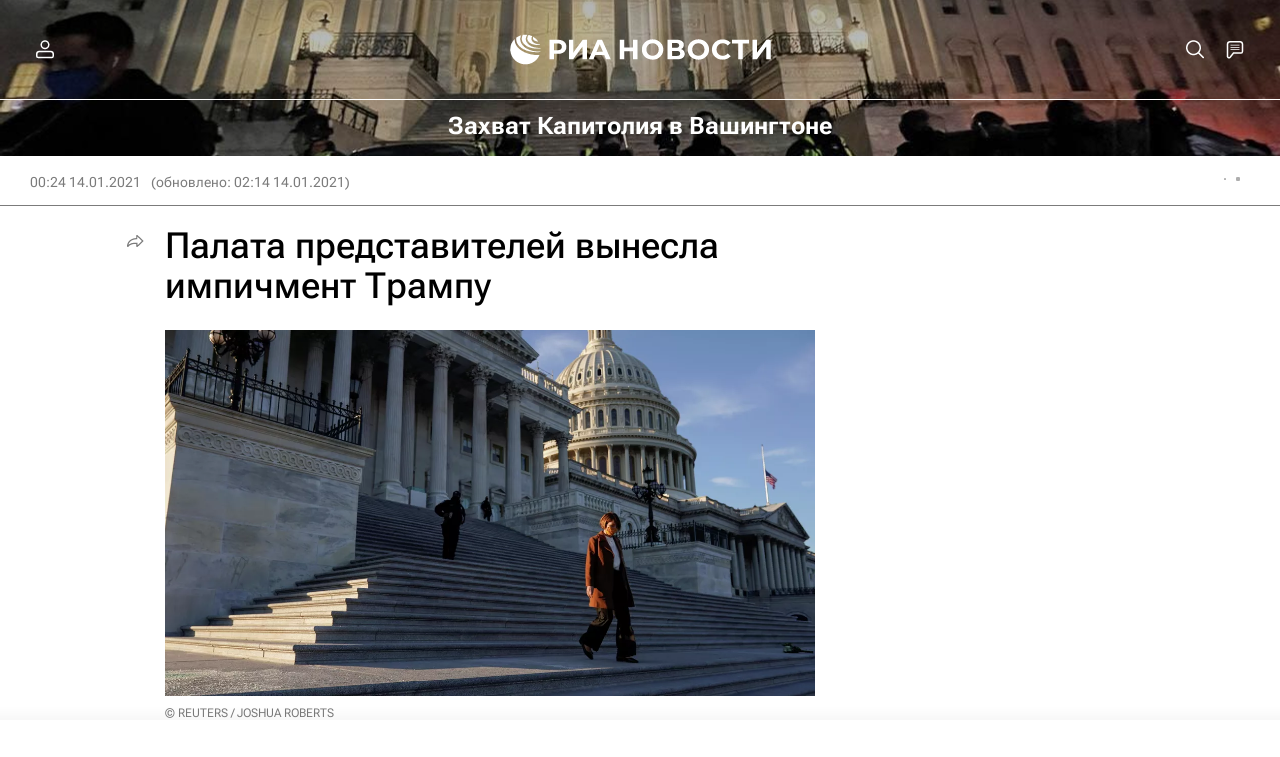

--- FILE ---
content_type: text/html
request_url: https://tns-counter.ru/nc01a**R%3Eundefined*rian_ru/ru/UTF-8/tmsec=rian_ru/849947962***
body_size: -71
content:
F7F970326977F9A1X1769470369:F7F970326977F9A1X1769470369